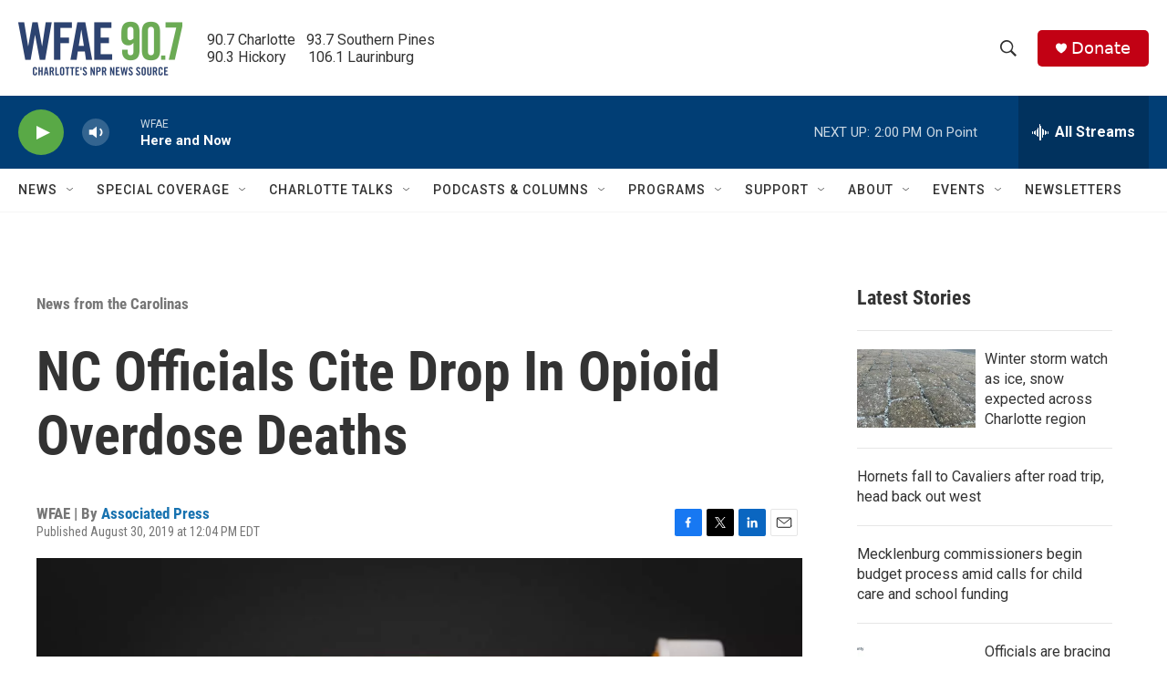

--- FILE ---
content_type: text/html; charset=utf-8
request_url: https://www.google.com/recaptcha/api2/aframe
body_size: 268
content:
<!DOCTYPE HTML><html><head><meta http-equiv="content-type" content="text/html; charset=UTF-8"></head><body><script nonce="sn1_KqkcSYfPNNhCxOjL6Q">/** Anti-fraud and anti-abuse applications only. See google.com/recaptcha */ try{var clients={'sodar':'https://pagead2.googlesyndication.com/pagead/sodar?'};window.addEventListener("message",function(a){try{if(a.source===window.parent){var b=JSON.parse(a.data);var c=clients[b['id']];if(c){var d=document.createElement('img');d.src=c+b['params']+'&rc='+(localStorage.getItem("rc::a")?sessionStorage.getItem("rc::b"):"");window.document.body.appendChild(d);sessionStorage.setItem("rc::e",parseInt(sessionStorage.getItem("rc::e")||0)+1);localStorage.setItem("rc::h",'1769103334465');}}}catch(b){}});window.parent.postMessage("_grecaptcha_ready", "*");}catch(b){}</script></body></html>